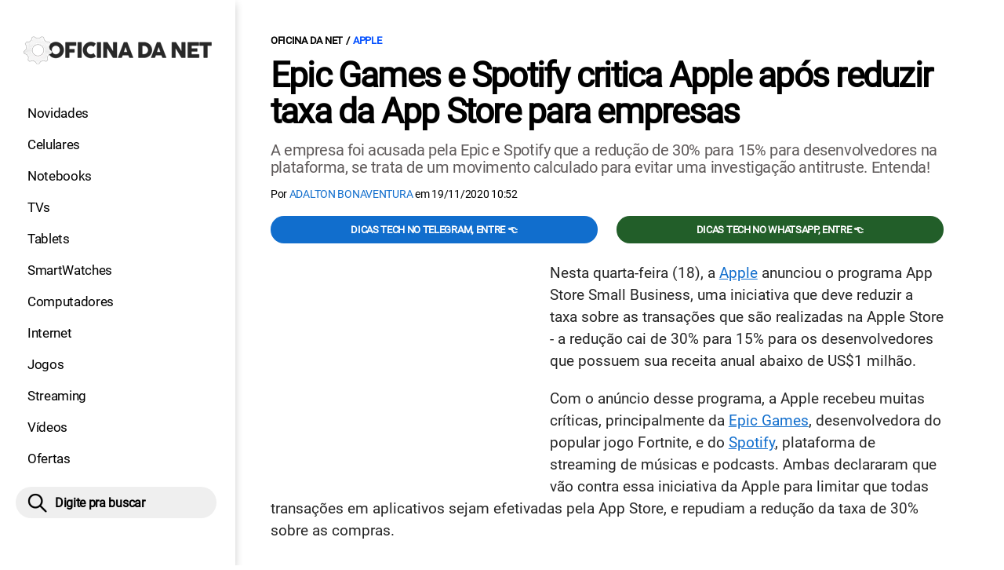

--- FILE ---
content_type: text/html; charset=UTF-8
request_url: https://www.oficinadanet.com.br/apple/33674-epic-games-e-spotify-critica-apple-apos-reduzir-taxa-da-app-store-para-empresas
body_size: 9759
content:
<!DOCTYPE html>
<html lang="pt-BR">
    
        <head>
        <title>Epic Games e Spotify critica Apple após reduzir taxa da App Store para empresas</title>
        <meta charset="utf-8"><meta name="robots" content="index, follow, max-snippet:-1, max-image-preview:large, max-video-preview:-1" />
        <meta name="description" content="A empresa foi acusada pela Epic e Spotify que a redução de 30% para 15% para desenvolvedores na plataforma, se trata de um movimento calculado para evitar uma investigação antitruste. Entenda!" />
        <meta name="keywords" content="apple,epicgames,spotify,ios,applestore" />
        <meta name="viewport" content="width=device-width, initial-scale=1.0">
        <meta name="theme-color" content="#000">
        <meta property="fb:pages" content="276140207603" />
        <meta property="fb:app_id" content="209309632417494" />
        <link rel="manifest" href="https://www.oficinadanet.com.br/manifest.json">
        <link rel="alternate" type="application/rss+xml" title="Epic Games e Spotify critica Apple após reduzir taxa da App Store para empresas" href="https://www.oficinadanet.com.br/rss/geral" />
        <link rel="canonical" href="https://www.oficinadanet.com.br/apple/33674-epic-games-e-spotify-critica-apple-apos-reduzir-taxa-da-app-store-para-empresas" />
        <link rel="icon" type="image/png" sizes="96x96" href="https://www.oficinadanet.com.br/template/imagem/logo/logo-96.png">
        <link rel="icon" type="image/png" sizes="48x48" href="https://www.oficinadanet.com.br/template/imagem/logo/logo-48.png">
        <link rel="icon" type="image/png" sizes="32x32" href="https://www.oficinadanet.com.br/template/imagem/logo/logo-32.png">
        <link rel="icon" type="image/png" sizes="16x16" href="https://www.oficinadanet.com.br/template/imagem/logo/logo-16.png"><meta property="og:image" content="https://www.oficinadanet.com.br/imagens/post/33674/ap20106638851447.jpg" /><meta property="og:image:width" content="1400" /><meta property="og:image:height" content="788" /><meta property="og:image:alt" content="Epic Games e Spotify critica Apple após reduzir taxa da App Store para empresas" /><link rel="preconnect" href="https://www.googletagmanager.com"><link rel="preconnect" href="https://fonts.gstatic.com"><link rel="preconnect" href="https://fonts.googleapis.com"><link rel="preconnect" href="https://tm.jsuol.com.br"><link rel="preconnect" href="https://securepubads.g.doubleclick.net"><link rel="preconnect" href="https://c.amazon-adsystem.com"><link rel="preconnect" href="https://ajax.googleapis.com"><link rel="preconnect" href="https://analytics.google.com"><link rel="preconnect" href="https://www.googleadservices.com"><link rel="preconnect" href="https://i.ytimg.com"><link rel="preload" href="https://www.oficinadanet.com.br/template/m3/font/roboto/KFOmCnqEu92Fr1Mu4mxK.woff2" as="font" type="font/woff2" crossorigin>
            <script>
                const applicationServerKey = 'BJX8Rw2npfApIhpWy-3hPGZvdvdHECD4FLbylmtWsMgyUDgsOeP8R5K5E0SxCWxQ21rYmG7basOHXlDande8OgY';                
            </script><link rel="stylesheet preload" as="style" href="https://www.oficinadanet.com.br/template/css/style.css?v=5.76.2.45" ><link rel="stylesheet preload" as="style" href="https://www.oficinadanet.com.br/template/css/menu-site.css?v=5.76.2.45" ><link rel="stylesheet preload" as="style" href="https://www.oficinadanet.com.br/template/css/grid.css?v=5.76.2.45" ><link rel="stylesheet preload" as="style" href="https://www.oficinadanet.com.br/template/css/lista.css?v=5.76.2.45" ><link rel="stylesheet preload" as="style" href="https://www.oficinadanet.com.br/template/css/post.css?v=5.76.2.45" ><link rel="stylesheet preload" as="style" href="https://www.oficinadanet.com.br/template/m3/css/blc-related.css?v=5.76.2.45" ><link rel="stylesheet preload" as="style" href="https://www.oficinadanet.com.br/template/m3/css/pop-web-push.css?v=5.76.2.45" ><link rel="amphtml" href="https://www.oficinadanet.com.br/apple/33674-epic-games-e-spotify-critica-apple-apos-reduzir-taxa-da-app-store-para-empresas.amp">
        <script>
            var tempoReload         = 1800;
            var currentUser         = null;
            var popUserDataText     = "Utilizamos cookies essenciais e tecnologias semelhantes de acordo com nossa <a href='https://www.oficinadanet.com.br/privacidade'>Política de Privacidade</a> e, ao continuar navegando, você concorda com estas condições.";
            var googletag           = googletag || {};
            
            googletag.cmd           = googletag.cmd || [];

            const siteName          = "Oficina da Net";
            const siteUrl           = "https://www.oficinadanet.com.br";
            const siteAuth          = "https://www.oficinadanet.com.br/auth";
            const siteApi           = "https://api.oficinadanet.com.br";
            const appId             = 4;
            const ajax_url          = "https://www.oficinadanet.com.br/ajax_oficina.php";
            const load_ico          = '<span class="load-ico"></span>';
            const searchPlaceholder = "Pesquise por notícias, reviews, smartphones";
            const searchPartnerPub  = "partner-pub-5305121862343092:6284145173";
        </script>
            <script>
                const m3Targeting = "apple";
            </script>
            <!-- Google Tag Manager -->
            <script>
                document.addEventListener('DOMContentLoaded', function() {
                    setTimeout(function(){
                        (function(w,d,s,l,i){w[l]=w[l]||[];w[l].push({'gtm.start':
                        new Date().getTime(),event:'gtm.js'});var f=d.getElementsByTagName(s)[0],
                        j=d.createElement(s),dl=l!='dataLayer'?'&l='+l:'';j.async=true;
                        //j.src='https://www.googletagmanager.com/gtm.js?id='+i+dl;
                        j.setAttribute('data-src', 'https://www.googletagmanager.com/gtm.js?id='+i+dl);
                        f.parentNode.insertBefore(j,f);
                        })(window,document,'script','dataLayer','GTM-M3W2PSQ');
                    }, 0);
                });
            </script>
            <!-- End Google Tag Manager -->
            <script defer data-src="https://www.oficinadanet.com.br/template/m3/js/lazy/post.js?v=4.40.7.54"></script><script async data-src="https://www.oficinadanet.com.br/template/m3/js/lazy/webpush.js?v=4.40.7.54"></script><script async data-src="https://www.oficinadanet.com.br/template/m3/js/lazy/utils.js?v=4.40.7.54"></script><script async data-src="https://www.oficinadanet.com.br/template/m3/js/script.js?v=4.40.7.54"></script><script async data-src="https://www.oficinadanet.com.br/template/js/lazy/script.js?v=4.40.7.54"></script><script async data-src="https://tm.jsuol.com.br/modules/external/admanager/oficina_da_net_ads.js"></script>
            <script>
                (() => {
                    let loadEvents = totalScripts = totalScriptsCarregados = {};
                    let runSetAttrSrcScript = true;

                    function attrScriptCarregado(element, tipo = undefined) {
                        totalScriptsCarregados['full']++;
                        if (tipo != undefined) {
                            totalScriptsCarregados[tipo]++;
                            if (totalScripts[tipo] == totalScriptsCarregados[tipo]) {
                                window.dispatchEvent(loadEvents[tipo]);
                            }
                        }
                        if (totalScripts['full'] == totalScriptsCarregados['full']) {
                            window.dispatchEvent(loadEvents['full']);
                        }
                    }

                    function setAttrSrcScriptNormal(element) {
                        element.onload = () => {
                            attrScriptCarregado(element, 'async');
                        };
                        element.setAttribute('src', element.getAttribute('data-src'));
                    }

                    function setAttrSrcScriptDefer(element) {
                        return new Promise((resolve, reject) => {
                            element.onload = () => {
                                attrScriptCarregado(element);
                                resolve(element);
                            };
                            element.setAttribute('src', element.getAttribute('data-src'));
                        });
                    }

                    async function setAttrSrcScript() {
                        if (runSetAttrSrcScript == true) {

                            loadEvents = {
                                async: new Event('lazyLoadScript'),
                                full: new Event('lazyLoadScriptFull')
                            };
        
                            totalScripts = {
                                async: document.querySelectorAll('script[data-src]:not([defer])').length,
                                full: document.querySelectorAll('script[data-src]:not([defer])').length + document.querySelectorAll('script[data-src][defer]').length
                            };

                            totalScriptsCarregados = {
                                async: 0,
                                full: 0
                            };
                            
                            runSetAttrSrcScript = false;
                            let arrayScripts = document.querySelectorAll('script[data-src]:not([defer])');
                            for (let i = 0; i < arrayScripts.length; i++) {
                                setAttrSrcScriptNormal(arrayScripts[i]);
                            }
                            let arrayScriptsDefer = document.querySelectorAll('script[data-src][defer]');
                            for (let i = 0; i < arrayScriptsDefer.length; i++) {
                                let element = arrayScriptsDefer[i];
                                await setAttrSrcScriptDefer(element);
                            }
                        }
                    }

                    window.addEventListener('mousemove', setAttrSrcScript);
                    window.addEventListener('focus', setAttrSrcScript);
                    window.addEventListener('scroll', setAttrSrcScript);
                    window.addEventListener('touchstart', setAttrSrcScript);
                    window.addEventListener('touchmove', setAttrSrcScript);
                })();
            </script>
    <script type="text/javascript">
        (function () {
            window.universal_variable = window.universal_variable || {};
            window.universal_variable.dfp = window.universal_variable.dfp || {};
            window.uolads = window.uolads || [];
        })();
    </script>
    <script type="text/javascript" data-src="//tm.jsuol.com.br/uoltm.js?id=ve3wwj" async></script>
    
    <!-- Google tag (gtag.js) -->
    <script async src="https://www.googletagmanager.com/gtag/js?id=AW-17534174776">
    </script>
    <script>
      window.dataLayer = window.dataLayer || [];
      function gtag(){dataLayer.push(arguments);}
      gtag("js", new Date());

      gtag("config", "AW-17534174776");
    </script>
    
            <script type="application/ld+json">
                {"@context":"https://schema.org/","@graph":[{"@type":"Organization","@id":"https://www.oficinadanet.com.br#organization","name":"Oficina da Net","url":"https://www.oficinadanet.com.br","logo":{"@type":"ImageObject","@id":"https://www.oficinadanet.com.br#logo","url":"https://www.oficinadanet.com.br/template/imagem/logo/logo-256.png","width":256,"height":256,"caption":"Oficina da Net"},"image":{"@id":"https://www.oficinadanet.com.br#logo"},"sameAs":["https://www.facebook.com/oficinadanet","https://twitter.com/OficinadaNet","https://www.instagram.com/oficinadanetoficial","https://www.youtube.com/oficinadanet"]},{"@type":"WebSite","@id":"https://www.oficinadanet.com.br#website","name":"Oficina da Net","url":"https://www.oficinadanet.com.br","publisher":{"@id":"https://www.oficinadanet.com.br#organization"},"potentialAction":{"@type":"SearchAction","target":"https://www.oficinadanet.com.br/index.php?acao=busca&q={search_term_string}","query-input":"required name=search_term_string"}},{"@type":"ImageObject","@id":"https://www.oficinadanet.com.br/apple/33674-epic-games-e-spotify-critica-apple-apos-reduzir-taxa-da-app-store-para-empresas#primaryimage","inLanguage":"pt-BR","url":"https://www.oficinadanet.com.br/imagens/post/33674/ap20106638851447.jpg","contentUrl":"https://www.oficinadanet.com.br/imagens/post/33674/ap20106638851447.jpg","width":1400,"height":788},{"@type":"WebPage","@id":"https://www.oficinadanet.com.br/apple/33674-epic-games-e-spotify-critica-apple-apos-reduzir-taxa-da-app-store-para-empresas#webpage","name":"Epic Games e Spotify critica Apple ap\u00f3s reduzir taxa da App Store para empresas","url":"https://www.oficinadanet.com.br/apple/33674-epic-games-e-spotify-critica-apple-apos-reduzir-taxa-da-app-store-para-empresas","inLanguage":"pt-BR","isPartOf":{"@id":"https://www.oficinadanet.com.br#website"},"primaryImageOfPage":{"@id":"https://www.oficinadanet.com.br/apple/33674-epic-games-e-spotify-critica-apple-apos-reduzir-taxa-da-app-store-para-empresas#primaryimage"}},{"@type":"BreadcrumbList","@id":"https://www.oficinadanet.com.br/apple/33674-epic-games-e-spotify-critica-apple-apos-reduzir-taxa-da-app-store-para-empresas#breadcrumb","itemListElement":[[{"@type":"ListItem","position":0,"item":{"@type":"WebPage","@id":"https://www.oficinadanet.com.br","url":"https://www.oficinadanet.com.br","name":"Oficina da Net"}},{"@type":"ListItem","position":1,"item":{"@type":"WebPage","@id":"https://www.oficinadanet.com.br/apple","url":"https://www.oficinadanet.com.br/apple","name":"Apple"}}]]},{"@type":"NewsArticle","@id":"https://www.oficinadanet.com.br/apple/33674-epic-games-e-spotify-critica-apple-apos-reduzir-taxa-da-app-store-para-empresas#article","articleSection":"Apple","isPartOf":{"@id":"https://www.oficinadanet.com.br/apple/33674-epic-games-e-spotify-critica-apple-apos-reduzir-taxa-da-app-store-para-empresas#webpage"},"mainEntityOfPage":"https://www.oficinadanet.com.br/apple/33674-epic-games-e-spotify-critica-apple-apos-reduzir-taxa-da-app-store-para-empresas#webpage","publisher":{"@id":"https://www.oficinadanet.com.br#organization"},"headline":"Epic Games e Spotify critica Apple ap\u00f3s reduzir taxa da App Store para empresas","image":{"@type":"ImageObject","url":"https://www.oficinadanet.com.br/imagens/post/33674/ap20106638851447.jpg","width":1400,"height":788},"datePublished":"2020-11-19T10:52:44-03:00","dateModified":"2020-11-19T10:52:44-03:00","alternativeHeadline":"Epic Games e Spotify critica Apple ap\u00f3s reduzir taxa da App Store para empresas","thumbnailUrl":"https://www.oficinadanet.com.br/imagens/post/33674/ap20106638851447.jpg","author":{"@type":"Person","@id":"https://www.oficinadanet.com.br/sobre/adalton-bonaventura#author","name":"Adalton Bonaventura","description":"Jornalista especializado em tecnologia h\u00e1 cerca de 14 anos, escreve textos, mat\u00e9rias, artigos, colunas, reviews e cobertura de eventos. Tem expertise em smartphones, notebooks, aplicativos e IPTV. Jornalista registrado sob n\u00ba 0023105/MG. ","url":"https://www.oficinadanet.com.br/sobre/adalton-bonaventura","sameAs":["https://www.facebook.com/dalton.souza.3154","https://www.twitter.com/eubonatech","https://www.instagram.com/eubonatech"],"image":{"@type":"ImageObject","@id":"https://www.oficinadanet.com.br#personlogo","url":"https://www.oficinadanet.com.br/imagens/adm_usuario/4367/adalton-3.jpg","caption":"Adalton Bonaventura"}},"description":"A empresa foi acusada pela Epic e Spotify que a redu\u00e7\u00e3o de 30% para 15% para desenvolvedores na plataforma, se trata de um movimento calculado para evitar uma investiga\u00e7\u00e3o antitruste. Entenda!","commentCount":0,"keywords":"apple,epicgames,spotify,ios,applestore","isAccessibleForFree":true}]}
             </script>
        <meta property="og:type" content="article" />
        <meta property="og:site_name" content="Oficina da Net" />
        <meta property="og:title" content="Epic Games e Spotify critica Apple após reduzir taxa da App Store para empresas" />
        <meta property="og:description" content="A empresa foi acusada pela Epic e Spotify que a redução de 30% para 15% para desenvolvedores na plataforma, se trata de um movimento calculado para evitar uma investigação antitruste. Entenda!" />
        <meta property="og:url" content="https://www.oficinadanet.com.br/apple/33674-epic-games-e-spotify-critica-apple-apos-reduzir-taxa-da-app-store-para-empresas" />
        <meta property="article:publisher" content="https://www.facebook.com/oficinadanet" />
        <meta property="article:tag" content="apple,epicgames,spotify,ios,applestore">
        <meta name="twitter:card" content="summary_large_image" />
        <meta name="twitter:title" content="Epic Games e Spotify critica Apple após reduzir taxa da App Store para empresas" />
        <meta name="twitter:image" content="https://www.oficinadanet.com.br/imagens/post/33674/ap20106638851447.jpg" />
        <meta name="twitter:site" content="@oficinadanet" />
        <meta name="twitter:description" content="A empresa foi acusada pela Epic e Spotify que a redução de 30% para 15% para desenvolvedores na plataforma, se trata de um movimento calculado para evitar uma investigação antitruste. Entenda!" />

        <link rel="image_src" href="https://www.oficinadanet.com.br/imagens/post/33674/ap20106638851447.jpg" />
        </head>
        <body data-hash="8591d4091d04dc56d420f67ac8497369" >
            <main id="main" class="center-content" tabindex="0" aria-label="Conteúdo principal">
<header id="header">
    <div class="container p-lg-0">
        <div class="row">
            <div class="col-8 p-0 p-lg-3 col-lg-12 order-2 order-lg-1">
        <div class="logo logo" >
            <a href="https://www.oficinadanet.com.br" ><img loading="lazy" srcset="https://www.oficinadanet.com.br/template/imagem/logo/logo.png 1x, https://www.oficinadanet.com.br/template/imagem/logo/logo-2x.png 2x" width="240" height="45"  class="img " src="https://www.oficinadanet.com.br/template/imagem/logo/logo.png" alt="Oficina da Net" title="Oficina da Net" />
            </a>
        </div>
            </div>
            <div class="col-2 col-lg-12 order-1 order-lg-2">
                <label for="696374a52fa4a" class="d-block" aria-label="Menu">
                    <img aria-label="Menu" class="toggle-active header-nav" src="https://www.oficinadanet.com.br/template/imagem/ico/menu-sm.png" srcset="https://www.oficinadanet.com.br/template/imagem/ico/menu-sm.png 1x, https://www.oficinadanet.com.br/template/imagem/ico/menu-sm-2x.png 2x" loading="lazy" alt="Menu" />
                </label>
                <input class="menu-is-visible d-none" type="checkbox" id="696374a52fa4a" >
                <div class="menu-wrapper header-nav" id="sidebar-header-nav" >
                    <label for="696374a52fa4a" class="close-menu-css" aria-label="Fechar menu">
                        <img width="25" height="25" aria-label="Fechar menu" class="close toggle-active" src="https://www.oficinadanet.com.br/template/imagem/ico/close-sm.png" srcset="https://www.oficinadanet.com.br/template/imagem/ico/close-sm.png 1x, https://www.oficinadanet.com.br/template/imagem/ico/close-sm-2x.png 2x" loading="lazy" alt="Fechar menu" />
                    </label>
                    <ul class="header-nav main-nav" ><li><a class="nav-item tg-menu" href="/novidades" >Novidades</a></li><li><a class="nav-item tg-menu" href="/smartphones" >Celulares</a></li><li><a class="nav-item tg-menu" href="/notebooks" >Notebooks</a></li><li><a class="nav-item tg-menu" href="/smarttvs" >TVs</a></li><li><a class="nav-item tg-menu" href="/tablets" >Tablets</a></li><li><a class="nav-item tg-menu" href="/smartwatches" >SmartWatches</a></li><li><a class="nav-item tg-menu" href="/computadores" >Computadores</a></li><li><a class="nav-item tg-menu" href="/internet" >Internet</a></li><li><a class="nav-item tg-menu" href="/games" >Jogos</a></li><li><a class="nav-item tg-menu" href="/entretenimento" >Streaming</a></li><li><a class="nav-item tg-menu" href="https://www.oficinadanet.com.br/go/youtube" >Vídeos</a></li><li><a class="nav-item tg-menu" href="/ofertas" >Ofertas</a></li></ul>
                </div>
            </div>
            <div class="col-2 col-lg-12 pe-lg-3 order-3 header-busca">
                <div class="d-block mt-lg-3 mb-lg-4 position-relative">
                    <span id="busca-form-desktop" class="header-search lupa-sm d-none d-lg-block"></span>
                    <label class="d-block d-lg-none" for="69641be171ef2" >
                        <img width="25" height="25" class="busca-button toggle-active header-search d-block" src="https://www.oficinadanet.com.br/template/imagem/ico/lupa-sm.png" srcset="https://www.oficinadanet.com.br/template/imagem/ico/lupa-sm.png 1x, https://www.oficinadanet.com.br/template/imagem/ico/lupa-sm-2x.png 2x" loading="lazy" alt="Busca" />
                    </label>
                    <input class="busca-is-visible d-none" id="69641be171ef2" type="checkbox" >
                    <div id="busca-form" class="busca"><div class="gcse-searchbox-only" data-resultsUrl="https://www.oficinadanet.com.br/index.php?acao=busca" ></div></div>
                    <label class="busca-overlay" for="69641be171ef2" ></label>
                </div>
            </div>
        </div>
    </div>
</header><div class="wrap-dw-slot-ad "><div class="dw-slot-ad" id="gpt_unit_/6524261/ON-INTERSTITIAL_0"></div></div>
<article>
    <section class="container container-center container-post padding-main">
        <div class="row">
            <div class="col-12">
        <ul class="breadcrumb"><li><a href="https://www.oficinadanet.com.br">Oficina da Net</a></li><li><a href="https://www.oficinadanet.com.br/apple">Apple</a></li>
        </ul>
                <div class="post-details">
                    <h1 class="title"><a class="title" rel="bookmark" title="Epic Games e Spotify critica Apple após reduzir taxa da App Store para empresas" href="https://www.oficinadanet.com.br/apple/33674-epic-games-e-spotify-critica-apple-apos-reduzir-taxa-da-app-store-para-empresas">Epic Games e Spotify critica Apple após reduzir taxa da App Store para empresas</a></h1>
                    <p class="description">A empresa foi acusada pela Epic e Spotify que a redução de 30% para 15% para desenvolvedores na plataforma, se trata de um movimento calculado para evitar uma investigação antitruste. Entenda!</p>
                    <div class="post-info">
                        <div class="text">
                            <div class="info autor">Por <a href="https://www.oficinadanet.com.br/sobre/adalton-bonaventura" title="Posts de Adalton Bonaventura" rel="author" >Adalton Bonaventura</a> em <time datetime="2020-11-19 10:52:44">19/11/2020 10:52</time></div>
                        </div>
                    </div>
                </div>
            </div>
            <div class="col-xxl-8 pe-xxl-5 order-1">
                <div class="row no-gutters">
                    <div class="col-12 post-capa">
                    </div>
                        <div class="col-12 mb-2 bg-social">
                <div class="row text-center btn-social bg-social" >
                    <div class="col-md-6 mb-3" ><a target="_blank" rel="nofollow noreferrer noopener" class="d-block button button-primary telegram" href="https://t.me/oficinadanet" >Dicas TECH no Telegram, entre 👈</a></div><div class="col-md-6 mb-3" ><a target="_blank" rel="nofollow noreferrer noopener" class="d-block button button-primary whatsapp" href="https://www.oficinadanet.com.br/go/whatsapp" >Dicas TECH no WhatsApp, entre 👈</a></div>
                </div>
                        </div>
                    <div id="post-texto" class="col-12 post-texto">
        <div class="post-content">
            
            <div class="content p402_premium">
                <div class="wrap-dw-slot-ad banner-336x280"><div class="dw-slot-ad" id="div-gpt-ad-1581956779814-0"></div></div><p>Nesta quarta-feira (18), a <a class="lib tg-lib" href="https://www.oficinadanet.com.br/apple">Apple</a> anunciou o programa App Store Small Business, uma iniciativa que deve reduzir a taxa sobre as transações que são realizadas na Apple Store - a redução cai de 30% para 15% para os desenvolvedores que possuem sua receita anual abaixo de US$1 milhão.</p>
<p>Com o anúncio desse programa, a Apple recebeu muitas críticas, principalmente da <a class="lib tg-lib" href="https://www.oficinadanet.com.br/epic">Epic Games</a>, desenvolvedora do popular jogo Fortnite, e do <a class="lib tg-lib" href="https://www.oficinadanet.com.br/spotify">Spotify</a>, plataforma de streaming de músicas e podcasts. Ambas declararam que vão contra essa iniciativa da Apple para limitar que todas transações em aplicativos sejam efetivadas pela App Store, e repudiam a redução da taxa de 30% sobre as compras.</p>
<h2>Epic Games</h2>
<p>Em nota, a desenvolvedora de jogos, Epic Games, declarou que esta ação de determinar um corte para 15%, nada mais é que uma forma de tentar separar os desenvolvedores e assim evitar movimentos contra a empresa.</p>
<p>Tim Sweeney, CEO da empresa, afirma que a Apple tomou essas medidas para, nas palavras dele, "remover críticos suficientes para que possam escapar impunes com seu bloqueio à concorrência e com sua taxa de 30% sobre a maioria das compras in-app. Mas os consumidores continuarão a pagar preços inflados acrescidos pelas taxas da Apple."<div class="wrap-dw-slot-ad banner-video-area m-auto"><div class="dw-slot-ad" id="banner-video-area"></div></div></p>
<blockquote>
<p>"Isso seria algo a comemorar se não fosse um movimento calculado da Apple para dividir os criadores de aplicativos e preservar seu monopólio sobre lojas e pagamentos, novamente quebrando a promessa de tratar todos os desenvolvedores igualmente".</p>
</blockquote>
<h2>Spotify</h2>
<p>A empresa responsável por um dos maiores aplicativos de streaming de músicas, destaca que a Apple tem manipulado as ações de desenvolvedores de apps para sua plataforma.</p>
<p>Segundo o Spotify, esse é um comportamento anticompetitivo e que ameaça todos os desenvolvedores do iOS. A Apple tem altas taxas que se tornam discriminatórias, e com o sistema de pagamento da empresa vinculado aos aplicativos de terceiros, a empresa tem criado um grande monopólio financeiro, e aqueles desenvolvedores que se recusam a utilizar do serviço, sofrem duras restrições.</p>
 
            <ul class="list_related_69641be170d89 simple_related"><li><a class="title mb-2 tg-rel-interno" href="https://www.oficinadanet.com.br/smartphones/33181-todos-os-iphones-ja-lancados">Todos os iPhones já lançados (2007-2025): Lista Completa em Ordem</a></li><li><a class="title mb-2 tg-rel-interno" href="https://www.oficinadanet.com.br/apple/27067-os-5-melhores-iphones-em-2019">Os 5 melhores iPhones em 2025</a></li>
            </ul>
<h2>Desenvolvedores contra a Apple</h2>
<p>Essa redução de 30% para 15% engloba boa parte da comunidade de desenvolvedores de aplicativos para iOS. No entanto, esse lucro que a empresa obtém pela App Store representa apenas 5% de todo o faturamento que a empresa consegue arrecadar em um ano.</p>
<p>Contudo, além do Spotify e a Epic Games, existem outros nomes como o Deezer, Basecamp e Blockchain.com que formam o time de desenvolvedores que vão contra as medidas da empresa de Cupertino.</p>
<p>O grupo "Coalition for App Fairness" foi criado para defender tais desenvolvedores contra as medidas audaciosas da Apple. Muitos aguardam que a empresa reveja suas intenções e atualize sua política, já que hoje o mercado tem se tornado cada vez mais difícil em questões de competitividade.</p><div class="wrap-dw-slot-ad banner-336x280 auto"><div class="dw-slot-ad" id="div-gpt-ad-1581957253011-0"></div></div> </p>            
            </div>
        </div>
            <div class="post-tags">
                <ul class="nav-tag my-3"><li><a class="tg-nav-bar simple" href="https://www.oficinadanet.com.br/apple" >Apple</a></li><li><a class="tg-nav-bar simple" href="https://www.oficinadanet.com.br/epic" >Epic Games</a></li><li><a class="tg-nav-bar simple" href="https://www.oficinadanet.com.br/spotify" >Spotify</a></li>
                </ul>
            </div>
                <div class="row text-center btn-social bg-social" >
                    <div class="col-md-6 mb-3" ><a target="_blank" rel="nofollow noreferrer noopener" class="d-block button button-primary telegram" href="https://t.me/oficinadanet" >Dicas TECH no Telegram, entre 👈</a></div><div class="col-md-6 mb-3" ><a target="_blank" rel="nofollow noreferrer noopener" class="d-block button button-primary whatsapp" href="https://www.oficinadanet.com.br/go/whatsapp" >Dicas TECH no WhatsApp, entre 👈</a></div>
                </div>
                    </div>
                </div>
            </div>
            <aside class="col-xxl-4 pe-xxl-5 mt-3 mt-xxl-0 order-3 order-xxl-2 post-sidebar">
    <div class="col-12 my-2 mb-4">  
        <div class="section-title"><a href="https://www.oficinadanet.com.br/apple">Apple</a></div>
        <div class="menu-post p-2">
        <div class="row">
            <ul class="menu-pdr page-list-menu main-nav"><li><a class="nav-item tg-menu" href="/iphone">iPhone</a></li><li><a class="nav-item tg-menu" href="/ipad">iPad</a></li><li><a class="nav-item tg-menu" href="https://www.oficinadanet.com.br/apple/27067-os-5-melhores-iphones-em-2019">Melhores iPhones</a></li><li><a class="nav-item tg-menu" href="https://www.oficinadanet.com.br/smartphones/33181-todos-os-iphones-ja-lancados">Todos iPhones</a></li><li><a class="nav-item tg-menu" href="/smartphones/fichas-tecnicas/apple">Fichas dos iPhones</a></li>        
            </ul>
        </div>
        </div>
    </div>
    <div class="call-block mb-4 bg-social" style="text-align:center; padding:20px; border-radius:1px; background:#f9fafc;">
        <p style="font-size:18px;">
            🟢 Entre no <b>Oficina da Net no WhatsApp</b> e receba 
            as melhores ofertas, lançamentos e notícias de smartphones e tecnologia!
        </p>

        <a target="_blank" 
            href="https://www.oficinadanet.com.br/go/whatsapp" 
            class="button button-secondary" 
            style="display:inline-block; margin-top:16px; font-weight:bold; padding:14px 28px; border-radius:50px; text-decoration:none; font-size:16px; box-shadow:0 3px 8px rgba(0,0,0,0.1); transition:all 0.2s;">
            👉 Entrar no WhatsApp 👈
        </a>
    </div>
    <div class="banner-side-out"><div class="wrap-dw-slot-ad banner-300x600 sticky"><div class="dw-slot-ad" id="div-gpt-ad-1581959153599-0"></div></div></div>
            </aside>
            <div class="col-xxl-8 pe-xxl-5 order-2 order-xxl-3"><div class="section-title my-4"><span>Relacionados</span></div>
                <div class="row relacionados lst-main " >
                        <div class="list-item min col-md-6 col-lg-12 col-xl-6 col-xxl-12 mb-4" ><a class="image round-min" href="https://www.oficinadanet.com.br/samsung/33525-samsung-ultrapassa-a-apple-e-e-lider-no-mercado-de-vendas-de-smartphones-dos-eua" ><img loading="lazy" srcset="https://www.oficinadanet.com.br/media/post/33525/142/capa-samsung-desbanca-apple.png 142w, https://www.oficinadanet.com.br/media/post/33525/284/capa-samsung-desbanca-apple.png 2x, https://www.oficinadanet.com.br/media/post/33525/230/capa-samsung-desbanca-apple.png 230w"sizes="(min-width: 992px) 230px, (min-width: 768px) 142px, (min-width: 576px) 142px,  142px" width="142" height="80"  class="img round-min" src="https://www.oficinadanet.com.br/media/post/33525/142/capa-samsung-desbanca-apple.png" alt="Samsung ultrapassa a Apple e é líder no mercado de vendas de smartphones dos EUA" title="Samsung ultrapassa a Apple e é líder no mercado de vendas de smartphones dos EUA" /></a><div class="info d-block" ><span class="categoria cartola" ><a href="https://www.oficinadanet.com.br/samsung">Samsung</a></span><h2 ><a class="title tg-rel-bottom" href="https://www.oficinadanet.com.br/samsung/33525-samsung-ultrapassa-a-apple-e-e-lider-no-mercado-de-vendas-de-smartphones-dos-eua" >Samsung ultrapassa a Apple e é líder no mercado de vendas de smartphones dos EUA</a></h2><p class="description d-none" >Pela primeira vez em três anos, a Samsung alcançou mais de 33% de vendas do mercado de celulares  e desbancou a Apple como a líder de vendas nos Estados Unidos</p></div>
                        </div>
                        <div class="list-item min col-md-6 col-lg-12 col-xl-6 col-xxl-12 mb-4" ><a class="image round-min" href="https://www.oficinadanet.com.br/apple/33638-apple-comeca-a-testar-iphone-dobravel-para-possivel-lancamento-em-2022" ><img loading="lazy" srcset="https://www.oficinadanet.com.br/media/post/33638/142/capa-iphone-dobravel_1400x788_5fb41fbb88010.png 142w, https://www.oficinadanet.com.br/media/post/33638/284/capa-iphone-dobravel_1400x788_5fb41fbb88010.png 2x, https://www.oficinadanet.com.br/media/post/33638/230/capa-iphone-dobravel_1400x788_5fb41fbb88010.png 230w"sizes="(min-width: 992px) 230px, (min-width: 768px) 142px, (min-width: 576px) 142px,  142px" width="142" height="80"  class="img round-min" src="https://www.oficinadanet.com.br/media/post/33638/142/capa-iphone-dobravel_1400x788_5fb41fbb88010.png" alt="Apple começa a testar iPhone dobrável para possível lançamento em 2022" title="Apple começa a testar iPhone dobrável para possível lançamento em 2022" /></a><div class="info d-block" ><span class="categoria cartola" ><a href="https://www.oficinadanet.com.br/apple">Apple</a></span><h2 ><a class="title tg-rel-bottom" href="https://www.oficinadanet.com.br/apple/33638-apple-comeca-a-testar-iphone-dobravel-para-possivel-lancamento-em-2022" >Apple começa a testar iPhone dobrável para possível lançamento em 2022</a></h2><p class="description d-none" >Um relatório divulgado nesta semana indica que a Apple está trabalhando para lançar oficialmente seu primeiro iPhone dobrável. O projeto ainda está no começo, mas imagens mostram como deverá ser o aparelho.</p></div>
                        </div>
                        <div class="list-item min col-md-6 col-lg-12 col-xl-6 col-xxl-12 mb-4" ><a class="image round-min" href="https://www.oficinadanet.com.br/apple/66281-crise-na-apple-saida-em-massa-executivos-meta-ia-2025" ><img loading="lazy" srcset="https://www.oficinadanet.com.br/media/post/66281/142/crise-na-apple-mais-de-12-executivos-abandonaram-a-empresa-em-2025.jpg 142w, https://www.oficinadanet.com.br/media/post/66281/284/crise-na-apple-mais-de-12-executivos-abandonaram-a-empresa-em-2025.jpg 2x, https://www.oficinadanet.com.br/media/post/66281/230/crise-na-apple-mais-de-12-executivos-abandonaram-a-empresa-em-2025.jpg 230w"sizes="(min-width: 992px) 230px, (min-width: 768px) 142px, (min-width: 576px) 142px,  142px" width="142" height="80"  class="img round-min" src="https://www.oficinadanet.com.br/media/post/66281/142/crise-na-apple-mais-de-12-executivos-abandonaram-a-empresa-em-2025.jpg" alt="Crise na Apple: mais de 12 executivos abandonaram a empresa em 2025 e a culpa é a IA" title="Crise na Apple: mais de 12 executivos abandonaram a empresa em 2025 e a culpa é a IA" /></a><div class="info d-block" ><span class="categoria cartola" ><a href="https://www.oficinadanet.com.br/apple">Apple</a></span><h2 ><a class="title tg-rel-bottom" href="https://www.oficinadanet.com.br/apple/66281-crise-na-apple-saida-em-massa-executivos-meta-ia-2025" >Crise na Apple: mais de 12 executivos abandonaram a empresa em 2025 e a culpa é a IA</a></h2><p class="description d-none" >A Apple enfrenta uma das maiores debandadas de executivos e líderes de IA da sua história, com mais de 12 saídas em 2025, muitas delas rumo à Meta</p></div>
                        </div>
                </div>
            </div>
        </div>
    </section>
</article>
    <div class="container container-center padding-main">
            <div class="row">
                <div class="col-12 my-2 px-2">
                    <b>Assuntos em alta:</b>
                    <ul class="nav-tag my-3"><li><a class="tg-nav-bar simple" href="/oneui8">One Ui 8</a></li><li><a class="tg-nav-bar simple" href="/apple">Apple</a></li><li><a class="tg-nav-bar simple" href="/google">Google</a></li><li><a class="tg-nav-bar simple" href="/motorola">Motorola</a></li><li><a class="tg-nav-bar simple" href="/samsung">Samsung</a></li><li><a class="tg-nav-bar simple" href="/xiaomi">Xiaomi</a></li><li><a class="tg-nav-bar simple" href="/entretenimento/59175-filmes-confirmados-2025">Filmes 2025</a></li><li><a class="tg-nav-bar simple" href="https://www.oficinadanet.com.br/android16">Android 16</a></li>        
                    </ul>
                </div>
            </div>
        <div class="col-12 my-2"><div class=" mb-xl-5">
                <div class="row destaques_geral lst-default " >
                        <div class="list-item min col-11 col-md-6 col-xl-3 mb-4 ps-md-3" ><a class="image round-min" href="https://www.oficinadanet.com.br/netflix/23416-as-40-melhores-series-para-assistir-na-netflix-em-2018" ><img loading="lazy" srcset="https://www.oficinadanet.com.br/media/post/23416/142/30-melhores-series-para-assistir-na-netflix-em-janeiro-de-2026-1.jpg 142w, https://www.oficinadanet.com.br/media/post/23416/284/30-melhores-series-para-assistir-na-netflix-em-janeiro-de-2026-1.jpg 2x, https://www.oficinadanet.com.br/media/post/23416/329/30-melhores-series-para-assistir-na-netflix-em-janeiro-de-2026-1.jpg 329w, https://www.oficinadanet.com.br/media/post/23416/267/30-melhores-series-para-assistir-na-netflix-em-janeiro-de-2026-1.jpg 267w"sizes="(min-width: 1200px) 267px, (min-width: 992px) 329px, (min-width: 768px) 142px, (min-width: 576px) 142px,  142px" width="142" height="80"  class="img round-min" src="https://www.oficinadanet.com.br/media/post/23416/142/30-melhores-series-para-assistir-na-netflix-em-janeiro-de-2026-1.jpg" alt="30 melhores séries para assistir na Netflix em janeiro de 2026" title="30 melhores séries para assistir na Netflix em janeiro de 2026" /></a><div class="info d-block" ><span class="categoria cartola" ><a href="https://www.oficinadanet.com.br/netflix">NETFLIX</a></span><h2 ><a class="title title-min" href="https://www.oficinadanet.com.br/netflix/23416-as-40-melhores-series-para-assistir-na-netflix-em-2018" >30 melhores séries para assistir na Netflix em janeiro de 2026</a></h2></div>
                        </div>
                        <div class="list-item min col-11 col-md-6 col-xl-3 mb-4 ps-md-3" ><a class="image round-min" href="https://www.oficinadanet.com.br/post/19181-10-perfis-mais-seguidos-no-instagram-no-brasil" ><img loading="lazy" srcset="https://www.oficinadanet.com.br/media/post/19181/142/10-brasileiros-mais-seguidos-do-instagram-em-novembro-de-2025.jpg 142w, https://www.oficinadanet.com.br/media/post/19181/284/10-brasileiros-mais-seguidos-do-instagram-em-novembro-de-2025.jpg 2x, https://www.oficinadanet.com.br/media/post/19181/329/10-brasileiros-mais-seguidos-do-instagram-em-novembro-de-2025.jpg 329w, https://www.oficinadanet.com.br/media/post/19181/267/10-brasileiros-mais-seguidos-do-instagram-em-novembro-de-2025.jpg 267w"sizes="(min-width: 1200px) 267px, (min-width: 992px) 329px, (min-width: 768px) 142px, (min-width: 576px) 142px,  142px" width="142" height="80"  class="img round-min" src="https://www.oficinadanet.com.br/media/post/19181/142/10-brasileiros-mais-seguidos-do-instagram-em-novembro-de-2025.jpg" alt="10 brasileiros mais seguidos do Instagram em janeiro de 2026" title="10 brasileiros mais seguidos do Instagram em janeiro de 2026" /></a><div class="info d-block" ><span class="categoria cartola" ><a href="https://www.oficinadanet.com.br/redes-sociais">Redes sociais</a></span><h2 ><a class="title title-min" href="https://www.oficinadanet.com.br/post/19181-10-perfis-mais-seguidos-no-instagram-no-brasil" >10 brasileiros mais seguidos do Instagram em janeiro de 2026</a></h2></div>
                        </div>
                        <div class="list-item min col-11 col-md-6 col-xl-3 mb-4 ps-md-3" ><a class="image round-min" href="https://www.oficinadanet.com.br/smartwatches/66535-monitores-que-valem-a-pena" ><img loading="lazy" srcset="https://www.oficinadanet.com.br/media/post/66535/142/5-monitores-que-valem-cada-centavo-em-dezembro-de-2025.jpg 142w, https://www.oficinadanet.com.br/media/post/66535/284/5-monitores-que-valem-cada-centavo-em-dezembro-de-2025.jpg 2x, https://www.oficinadanet.com.br/media/post/66535/329/5-monitores-que-valem-cada-centavo-em-dezembro-de-2025.jpg 329w, https://www.oficinadanet.com.br/media/post/66535/267/5-monitores-que-valem-cada-centavo-em-dezembro-de-2025.jpg 267w"sizes="(min-width: 1200px) 267px, (min-width: 992px) 329px, (min-width: 768px) 142px, (min-width: 576px) 142px,  142px" width="142" height="80"  class="img round-min" src="https://www.oficinadanet.com.br/media/post/66535/142/5-monitores-que-valem-cada-centavo-em-dezembro-de-2025.jpg" alt="5 monitores que estão valendo a pena neste ínicio de ano" title="5 monitores que estão valendo a pena neste ínicio de ano" /></a><div class="info d-block" ><span class="chamada cartola" ><span>PRA JOGOS E TRABALHO</span></span><h2 ><a class="title title-min" href="https://www.oficinadanet.com.br/smartwatches/66535-monitores-que-valem-a-pena" >5 monitores que estão valendo a pena neste ínicio de ano</a></h2></div>
                        </div>
                        <div class="list-item min col-11 col-md-6 col-xl-3 mb-4 ps-md-3" ><a class="image round-min" href="https://www.oficinadanet.com.br/headphones/66487-melhores-fones-de-ouvido-bluetooth" ><img loading="lazy" srcset="https://www.oficinadanet.com.br/media/post/66487/142/melhores-fones-bluetooth-que-valem-cada-centavo.jpg 142w, https://www.oficinadanet.com.br/media/post/66487/284/melhores-fones-bluetooth-que-valem-cada-centavo.jpg 2x, https://www.oficinadanet.com.br/media/post/66487/329/melhores-fones-bluetooth-que-valem-cada-centavo.jpg 329w, https://www.oficinadanet.com.br/media/post/66487/267/melhores-fones-bluetooth-que-valem-cada-centavo.jpg 267w"sizes="(min-width: 1200px) 267px, (min-width: 992px) 329px, (min-width: 768px) 142px, (min-width: 576px) 142px,  142px" width="142" height="80"  class="img round-min" src="https://www.oficinadanet.com.br/media/post/66487/142/melhores-fones-bluetooth-que-valem-cada-centavo.jpg" alt="7 melhores fones de ouvido Bluetooth em janeiro de 2026" title="7 melhores fones de ouvido Bluetooth em janeiro de 2026" /></a><div class="info d-block" ><span class="categoria cartola" ><a href="https://www.oficinadanet.com.br/headphones">Fones de Ouvido</a></span><h2 ><a class="title title-min" href="https://www.oficinadanet.com.br/headphones/66487-melhores-fones-de-ouvido-bluetooth" >7 melhores fones de ouvido Bluetooth em janeiro de 2026</a></h2></div>
                        </div>
                </div></div>
        </div>
    </div>
<footer class="footer py-4" id="footer">
    <div class="container container-center">
        <div class="row justify-content-center">
            <div class="col-12 col-md-3 order-1 align-self-center">
        <div class="logo logo_footer" >
            <a href="https://www.oficinadanet.com.br" ><img loading="lazy" srcset="https://www.oficinadanet.com.br/template/imagem/logo/logo-big.png 1x, https://www.oficinadanet.com.br/template/imagem/logo/logo-big-2x.png 2x" width="160" height="160"  class="img " src="https://www.oficinadanet.com.br/template/imagem/logo/logo-big.png" alt="Oficina da Net" title="Oficina da Net" />
            </a>
        </div>
            </div>
            <div class="col-md-6 order-3 order-md-2 align-self-center">
                <div class="social-out mx-auto">    
                    <a title="Siga no X" class="icone icone-sm" href="https://x.com/OficinadaNet"  target="_blank" rel="nofollow noreferrer noopener" >
                        <img src="https://www.oficinadanet.com.br/template/m3/ico/x-sm.png" srcset="https://www.oficinadanet.com.br/template/m3/ico/x-sm.png 1x, https://www.oficinadanet.com.br/template/m3/ico/x-sm-2x.png 2x" loading="lazy" alt="Siga no X" />
                    </a>
                    <a title="Siga no Instagram" class="icone icone-sm" href="https://www.instagram.com/oficinadanetoficial"  target="_blank" rel="nofollow noreferrer noopener" >
                        <img src="https://www.oficinadanet.com.br/template/m3/ico/instagram-sm.png" srcset="https://www.oficinadanet.com.br/template/m3/ico/instagram-sm.png 1x, https://www.oficinadanet.com.br/template/m3/ico/instagram-sm-2x.png 2x" loading="lazy" alt="Siga no Instagram" />
                    </a>
                    <a title="Siga no Youtube" class="icone icone-sm" href="https://www.youtube.com/oficinadanet?sub_confirmation=1"  target="_blank" rel="nofollow noreferrer noopener" >
                        <img src="https://www.oficinadanet.com.br/template/m3/ico/youtube-sm.png" srcset="https://www.oficinadanet.com.br/template/m3/ico/youtube-sm.png 1x, https://www.oficinadanet.com.br/template/m3/ico/youtube-sm-2x.png 2x" loading="lazy" alt="Siga no Youtube" />
                    </a>
                    <a title="Siga no Google News" class="icone icone-sm" href="https://news.google.com/publications/CAAqBwgKMKj3-AowzZngAg?hl=pt-BR&gl=BR&ceid=BR%3Apt-419"  target="_blank" rel="nofollow noreferrer noopener" >
                        <img src="https://www.oficinadanet.com.br/template/m3/ico/google-sm.png" srcset="https://www.oficinadanet.com.br/template/m3/ico/google-sm.png 1x, https://www.oficinadanet.com.br/template/m3/ico/google-sm-2x.png 2x" loading="lazy" alt="Siga no Google News" />
                    </a>
                    <a title="Siga no TikTok" class="icone icone-sm" href="https://www.tiktok.com/@oficinadanetoficial"  target="_blank" rel="nofollow noreferrer noopener" >
                        <img src="https://www.oficinadanet.com.br/template/m3/ico/tiktok-sm.png" srcset="https://www.oficinadanet.com.br/template/m3/ico/tiktok-sm.png 1x, https://www.oficinadanet.com.br/template/m3/ico/tiktok-sm-2x.png 2x" loading="lazy" alt="Siga no TikTok" />
                    </a>
                </div>
            <div class="box-m3">
                <a  target="_blank" rel="nofollow noreferrer noopener"  href="https://www.m3midia.com.br" class="grupo" ><img loading="lazy" srcset="https://www.oficinadanet.com.br/template/m3/logo/m3midia-dark.png 1x, https://www.oficinadanet.com.br/template/m3/logo/m3midia-dark-2x.png 2x" width="134" height="76"  class="img " src="https://www.oficinadanet.com.br/template/m3/logo/m3midia-dark.png" alt="M3 Mídia" title="M3 Mídia" />
                </a>
                <p>Oficina da Net &copy; 2005 - 2026 - Um site do grupo</p>
            </div>
            </div>
            <div class="col-12 col-md-3 order-2 order-md-3 mt-3 mt-md-0 align-self-center"><ul class="footer-nav main-nav" ><li><a class="nav-item " href="/anuncie" >Anuncie</a></li><li><a class="nav-item " href="/sobre" >Sobre</a></li><li><a class="nav-item " href="/contato" >Contato</a></li><li><a class="nav-item " href="/privacidade" >Política de privacidade</a></li></ul>
            </div>  
        </div>
    </div>
</footer><div class="wrap-dw-slot-ad banner-sticky"><div class="dw-slot-ad" id="div-gpt-ON-AMP-STICKY"></div></div>
            </main><div class="wrap-dw-slot-ad "><div class="dw-slot-ad" id="div-gpt-ad-1590682534931-0"></div></div>    </body>
</html>
